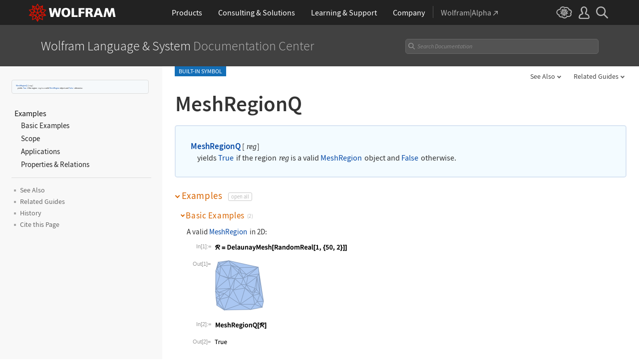

--- FILE ---
content_type: text/css
request_url: https://reference.wolframcloud.com/language-assets-v2/js/clipboard/2.0/clipboard.css
body_size: 10946
content:
/* copy to clipboard
   ========================================================================== */

.clipboard-input,
.clipboard-output {
    font-size: 0;
}

.clipboard-container {
    display: inline-block;
    position: relative;
}

.clipboard-table {
    display: table;
    min-height: 32px;
}

.clipboard-table>div {
    display: table-row;
}

.clipboard-cell,
.clipboard-img {
    color: #999;
    display: table-cell;
    font-family: Arial;
    font-size: .7rem;
    line-height: 0;
    padding: .5rem;
    position: relative;
    vertical-align: top;
}

.clipboard-cell {
    min-width: 3rem;
    padding-right: 0;
    padding-top: 1rem;
    text-align: right;
}

.clipboard-img a:hover {
    background: #e8f3ff;
    display: inline-block;
}

.clipboard-table.separate .clipboard-cell,
.clipboard-table.separate .clipboard-img {
    display: block;
}

.clipboard-table.separate .clipboard-cell {
    padding-left: 1rem;
    text-align: left;
}

.clipboard-table.separate .clipboard-img {
    padding-left: 4rem;
}

.clipboard-table .chevron-after,
.clipboard-table .arrow-after {
    display: none;
}

.clipboard-hover,
.clipboard-hover-normal {
    cursor: pointer;
    display: inline-block;
    position: relative;
}

.clipboard-inline.clipboard-hover,
.clipboard-block.clipboard-hover {
    position: static !important;
}

.clipboard-hover-normal {
    cursor: auto;
}

.clipboard-hover:not(.clipboard-link),
.clipboard-container:hover .clipboard-hover .link-button
 {
    border: 1px solid transparent;
    border-radius: 5px;
    position: relative;
}

.clipboard-hover.with-link {
    display: table-cell;
}

.clipboard-container:hover .clipboard-hover:not(.clipboard-link),
.clipboard-container:hover .clipboard-hover .link-button {
    background-color: #fafafa;
    border: 1px solid #ececec;
}

.clipboard-link {
    display: table-cell;
    position: relative;
    vertical-align: middle;
}
.clipboard-link.hide {
    display: none;
}
.clipboard-link .link-button {
    display: none;
    margin: 0 .5rem;
    padding: .5rem;
}
.clipboard-link code {
    left: -999999px;
    position: absolute;
    top: 0;
}
.clipboard-container:hover .link-button {
    display: inline-block;
}
.clipboard-link .link-button:before {
    background: url('img/direct-link.png');
    background-size: 13px auto;
    content: '';
    display: inline-block;
    height: 13px;
    width: 13px;
}
.clipboard-link:hover .link-button:before {
    background: url('img/direct-link.png') 0 -13px;
    background-size: 13px auto;
}

.clipboard-container:hover .clipboard-hover:not(.clipboard-link):focus,
.clipboard-container:hover .clipboard-hover:not(.clipboard-link):hover,
.clipboard-container:hover .clipboard-link:focus .link-button,
.clipboard-container:hover .clipboard-link:hover .link-button,
.clipboard-inline:hover,
.clipboard-block:hover {
    background: #e8f3ff;
    border: 1px solid #e8f3ff;
}

.clipboard-inlineblock:hover {
    background: #e8f3ff;
    border: 1px solid #e8f3ff;
}

.clipboard-container:hover .clipboard-hover:not(.clipboard-link):active,
.clipboard-container:hover .clipboard-hover:active .link-button {
    background: #c3e1fa;
    border: 1px solid #9bc8ee;
}

.code.clipboard-hover {
    margin: 0;
}

.clipboard-hover:focus img,
.clipboard-hover:hover img {
    /* mix-blend-mode: multiply; */
}

/* code
   ================================== */

.clipboard-copy {
    background-color: #f7f7f7;
    border-radius: 5px;
    border: 1px solid #e5e5e5;
    color: #494949;
    font-family: 'Source Sans Pro', Arial, sans-serif;
    font-size: 13px;
    height: 50px;
    left: -999999px;
    line-height: 1.3;
    overflow: auto;
    padding: 20px;
    position: absolute;
    top: 0;
    white-space: pre-wrap;
    width: 100%;
    word-break: break-all;
    z-index: 999999;
}

.clipboard-copy.show-code {
    height: 50px;
    left: 0;
    overflow: auto;
    top: 0;
}

.clipboard-copy.clipboard-hover:active,
.clipboard-copy.clipboard-hover:not(.clipboard-link):active .link-button {
    background: #f5f5f5;
    border: 1px solid #e5e5e5;
}

/* icons
   ================================== */

.clipboard-close {
    cursor: pointer;
    display: none;
    height: 30px;
    margin-top: 5px;
    position: absolute;
    right: 5px;
    text-align: center;
    top: 2px;
    width: 30px;
    z-index: 999998;
}

.clipboard-close.visible {
    display: block;
}

/* tooltips
   ================================== */

.clipboard-tooltip-wrapper {
    display: inline;
    float: left;
    height: 0;
    left: 0;
    position: relative;
    top: 0;
    width: 0;
}

.clipboard-tooltip {
    background: #f5f5f5;
    border-radius: 3px;
    border: 1px solid #e5e5e5;
    bottom: auto;
    color: #898989;
    visibility: hidden;
    font-size: 0px;
    font-style: normal;
    font-weight: 400;
    top: -20px;
    left: 0;
    line-height: 1.3;
    margin: auto;
    opacity: 0;
    padding: 7.5px 8px;
    position: absolute;
    right: 0;
    text-align: center;
    white-space: nowrap;
    width: 0;
    z-index: 999999;
    transition: all .7s ease;
}

.clipboard-hover:hover .clipboard-tooltip.show {
    top: -53px;
    opacity: 1;
    visibility: visible;
    width: 165px;
    font-size: 12px;
    transition: all .2s ease;
}
.clipboard-link:hover .clipboard-tooltip {
    left: -60px;
}

.clipboard-inline .clipboard-tooltip,
.clipboard-inline:hover .clipboard-tooltip,
.clipboard-block .clipboard-tooltip,
.clipboard-block:hover .clipboard-tooltip {
    bottom: auto;
    left: auto;
    right: auto;
    top: auto;
}

.clipboard-inline.image,
.clipboard-block.image {
    font-size: 0;
}

.clipboard-inlineblock.image {
    font-size: 0;
}

[class^="clipboard-"]:hover .clipboard-tooltip.show {
    opacity: 1;
    visibility: visible;
}

.clipboard-tooltip:before {
    border-bottom: 2px solid transparent;
    border-left: 3px solid transparent;
    border-right: 3px solid transparent;
    border-top: 2px solid #f5f5f5;
    content: '';
    display: block;
    height: 0;
    left: 0;
    margin: auto;
    opacity: 0;
    position: absolute;
    right: 0;
    top: 20px;
    transition: all .5s ease;
    width: 0;
    z-index: 999999;
}

.clipboard-tooltip:after {
    border-bottom: 3px solid transparent;
    border-left: 4px solid transparent;
    border-right: 4px solid transparent;
    border-top: 3px solid #e5e5e5;
    content: '';
    display: block;
    height: 0;
    left: 0;
    margin: auto;
    opacity: 0;
    position: absolute;
    right: 0;
    top: 20px;
    transition: all .5s ease;
    width: 0;
    z-index: 999998;
}

.clipboard-tooltip.bottom:before {
    border-bottom: 2px solid #f5f5f5;
    border-left: 3px solid transparent;
    border-right: 3px solid transparent;
    border-top: 2px solid transparent;
    content: '';
    display: block;
    height: 0;
    left: 0;
    margin: auto;
    opacity: 0;
    position: absolute;
    right: 0;
    top: -10px;
    transition: all .5s ease;
    width: 0;
    z-index: 999999;
}

.clipboard-tooltip.bottom:after {
    border-bottom: 3px solid #e5e5e5;
    border-left: 4px solid transparent;
    border-right: 4px solid transparent;
    border-top: 3px solid transparent;
    content: '';
    display: block;
    height: 0;
    left: 0;
    margin: auto;
    opacity: 0;
    position: absolute;
    right: 0;
    top: -10px;
    transition: all .5s ease;
    width: 0;
    z-index: 999998;
}

.clipboard-hover:hover .clipboard-tooltip:before {
    border-bottom: 9px solid transparent;
    border-left: 10px solid transparent;
    border-right: 10px solid transparent;
    border-top: 9px solid #f5f5f5;
    opacity: 1;
    top: 31px;
    transition: all .2s ease;
}

.clipboard-hover:hover .clipboard-tooltip:after {
    border-bottom: 10px solid transparent;
    border-left: 11px solid transparent;
    border-right: 11px solid transparent;
    border-top: 10px solid #e5e5e5;
    opacity: 1;
    top: 31px;
    transition: all .2s ease;
}

.clipboard-tooltip.bottom {
    bottom: -53px;
    bottom: 0;
    opacity: 1;
    top: auto;
}

.clipboard-hover:hover .clipboard-tooltip.bottom:before {
    border-bottom: 9px solid #f5f5f5;
    border-left: 10px solid transparent;
    border-right: 10px solid transparent;
    border-top: 9px solid transparent;
    opacity: 1;
    top: -17px;
    transition: all .2s ease;
}

.clipboard-hover:hover .clipboard-tooltip.bottom:after {
    border-bottom: 10px solid #e5e5e5;
    border-left: 11px solid transparent;
    border-right: 11px solid transparent;
    border-top: 10px solid transparent;
    opacity: 1;
    top: -19px;
    transition: all .2s ease;
}

.clipboard-tooltip i {
    background: url('img/icon-clipboard.png') no-repeat center left;
    background-size: contain;
    display: inline-block;
    height: 0;
    margin: -3px .25rem 0 0;
    transition: all .5s ease;
    vertical-align: middle;
    width: 0;
}

.clipboard-tooltip.copied i {
    background: url('img/icon-checkmark.png') no-repeat center left;
    background-size: contain;
    display: inline-block;
    height: 0;
    margin: -3px .25rem 0 0;
    transition: all .5s ease;
    vertical-align: middle;
    width: 0;
}

.clipboard-hover:hover .clipboard-tooltip i {
    height: 18px;
    width: 14px;
    transition: all .1s ease;
}

/* visible code examples
   ================================== */

.clipboard .code-plain {
    background-color: #f7f7f7;
    border-radius: 5px;
    border: 1px solid #e5e5e5;
    color: #494949;
    display: block;
    font-family: monospace, monospace;
    font-size: 13px;
    line-height: 1.3;
    margin-top: 5px;
    padding: 20px;
    white-space: pre-wrap;
    width: 100%;
    word-break: break-all;
}

/* with media
   ================================== */

.clipboard-img video,
.clipboard-img img {
    max-height: 100%;
    max-width: 100%;
}

.clipboard-img img:not([src^="data"]),
.clipboard-img video {
    height: auto;
}

.clipboard-output .media:hover i {
    background: url('img/animation2x.png') 0 -50px;
    background-size: 100px;
    bottom: 0;
    display: inline-block;
    height: 50px;
    left: 0;
    margin: auto;
    position: absolute;
    right: 0;
    top: 0;
    width: 50px;
}

.clipboard-output .media.pause:hover i {
    background-position: 0 0;
}

.clipboard-output .media.pause:active i {
    background-position: -50px 0;
}

.clipboard-output .media:active i {
    background-position: -50px -50px;
}

.clipboard-output .media .hide,
.clipboard-output .media audio {
    display: block !important;
    height: 0;
    left: 0;
    position: absolute;
    top: 0;
    width: 0;
}

@media all and (max-width: 600px) {
    .clipboard-cell {
        min-width: 1rem;
        width: auto;
    }

    .clipboard-table.separate .clipboard-cell,
    .clipboard-table.separate .clipboard-img {
        display: table-cell;
        padding-left: .5rem;
    }

    .clipboard-num {
        display: none;
    }

    .clipboard-table .chevron-after,
    .clipboard-table .arrow-after {
        display: inline;
    }
}

--- FILE ---
content_type: text/css
request_url: https://www.wolframcdn.com/fonts/source-code-pro/1.0/all.css
body_size: 286
content:
@font-face {
    font-family: 'Source Code Pro';
    font-stretch: normal;
    font-style: normal;
    font-variant: normal;
    font-weight: 200;
    src: url('SourceCodePro-ExtraLight.woff2') format('woff2'),
         url('SourceCodePro-ExtraLight.woff') format('woff'),
         url('SourceCodePro-ExtraLight.ttf') format('truetype');
}

@font-face {
    font-family: 'Source Code Pro';
    font-stretch: normal;
    font-style: normal;
    font-variant: normal;
    font-weight: 300;
    src: url('SourceCodePro-Light.woff2') format('woff2'),
         url('SourceCodePro-Light.woff') format('woff'),
         url('SourceCodePro-Light.ttf') format('truetype');
}

@font-face {
    font-family: 'Source Code Pro';
    font-stretch: normal;
    font-style: normal;
    font-variant: normal;
    font-weight: 400;
    src: url('SourceCodePro-Regular.woff2') format('woff2'),
         url('SourceCodePro-Regular.woff') format('woff'),
         url('SourceCodePro-Regular.ttf') format('truetype');
}

@font-face {
    font-family: 'Source Code Pro';
    font-stretch: normal;
    font-style: normal;
    font-variant: normal;
    font-weight: 500;
    src: url('SourceCodePro-Medium.woff2') format('woff2'),
         url('SourceCodePro-Medium.woff') format('woff'),
         url('SourceCodePro-Medium.ttf') format('truetype');
}

@font-face {
    font-family: 'Source Code Pro';
    font-stretch: normal;
    font-style: normal;
    font-variant: normal;
    font-weight: 600;
    src: url('SourceCodePro-SemiBold.woff2') format('woff2'),
         url('SourceCodePro-SemiBold.woff') format('woff'),
         url('SourceCodePro-SemiBold.ttf') format('truetype');
}

@font-face {
    font-family: 'Source Code Pro';
    font-stretch: normal;
    font-style: normal;
    font-variant: normal;
    font-weight: 700;
    src: url('SourceCodePro-Bold.woff2') format('woff2'),
         url('SourceCodePro-Bold.woff') format('woff'),
         url('SourceCodePro-Bold.ttf') format('truetype');
}

@font-face {
    font-family: 'Source Code Pro';
    font-stretch: normal;
    font-style: normal;
    font-variant: normal;
    font-weight: 900;
    src: url('SourceCodePro-Black.woff2') format('woff2'),
         url('SourceCodePro-Black.woff') format('woff'),
         url('SourceCodePro-Black.ttf') format('truetype');
}

--- FILE ---
content_type: text/css
request_url: https://reference.wolframcloud.com/language-assets/css/icons.css
body_size: 6283
content:
/* ICON STYLES FOR REFERENCE DOCS

   developer:   suef
   requires:    /common/framework/css/framework.en.css
                ../css/global.css
   ========================================================================== */

/* ==========================================================================
   ICONS
   ========================================================================== */
.desktop:before { content: ''; background-position: center center; background-image: url('../img/desktop-available2x.png'); background-size: 18px 16px; top: 4px; width: 20px; height: 20px; display: inline-block; }
.mobile:before { content: ''; background-position: center center; background-image: url('../img/mobile-available2x.png'); background-size: 14px 19px; top: 3px; top: 3px; width: 20px; height: 20px; display: inline-block; }
.cloud:before { content: ''; background-position: center center; background-image: url('../img/cloud-available2x.png'); background-size: 22px 16px; top: 3px; width: 20px; height: 20px; display: inline-block; }
.desktop.unknown:before { background-image: url('../img/desktop-unknown2x.png'); }
.mobile.unknown:before { background-image: url('../img/mobile-unknown2x.png'); }
.cloud.unknown:before { background-image: url('../img/cloud-unknown2x.png'); }
.desktop.unavailable:before { background-image: url('../img/desktop-unavailable2x.png'); }
.mobile.unavailable:before { background-image: url('../img/mobile-unavailable2x.png'); }
.cloud.unavailable:before { background-image: url('../img/cloud-unavailable2x.png'); }
#search-button { background-image: url('../img/search2x.png'); background-size: 14px 14px; width: 14px; height: 14px; display: inline-block; }
.toplink:before { content: ''; background-image: url('../img/back-to-top2x.png'); background-size: 11px 15px; width: 11px; height: 15px; display: inline-block; }
.get-started:before { content: ''; background-image: url('../img/open-cloud2x.png'); background-size: 30px 30px; width: 30px; height: 30px; display: inline-block; }
.new-in:before { content: ''; background-image: url('../img/v112x.png'); background-size: 30px 30px; width: 30px; height: 30px; display: inline-block; }
.products:before { content: ''; background-image: url('../img/wolfram-language2x.png'); background-size: 30px 30px; width: 30px; height: 30px; display: inline-block; }
.feedback:before { content: ''; background: url('../img/feedback2x.png') no-repeat center 0; background-size: 20px 32px; width: 22px; height: 16px; display: inline-block; margin: 0 3px 0 0; top: .15rem; position: relative; right: .2rem; }
.feedback:hover:before { background-position: center -16px; }
.NotesThumbnails:before { content: ''; background: url('../img/details-magnify2x.png'); background-size: 25px 50px; width: 25px; height: 25px; display: inline-block; bottom: 0; left: 3rem; top: 0; margin: auto; position: absolute; z-index: 9; }
.ListOptionsThumbnails:before { content: ''; background: url('../img/details-magnify2x.png'); background-size: 25px 50px; width: 25px; height: 25px; display: inline-block; bottom: 0; left: 3rem; top: 0; margin: auto; position: absolute; z-index: 11; }
#DetailsAndOptions:hover .NotesThumbnails:before { background-position: left bottom; }
#ListAllOptions:hover .ListOptionsThumbnails:before { background-position: left bottom; }
.animation:hover .playAnimation + span:before { content: ''; background: url('../img/animation2x.png') 0 -50px; background-size: 100px; width: 50px; height: 50px; display: inline-block; position: absolute; left: 0; right: 0; top: 0; bottom: 0; margin: auto; }
.service-credit:before { content: ''; background-image: url('../img/service-credit2x.png'); background-size: 20px 20px; width: 20px; height: 20px; display: inline-block; }
.AwaitingReviewNote .inner:before, .ObsolescenceNote .inner:before { content: ''; width: 24px; height: 21px; background: url('../img/warning2x.png') no-repeat center center; background-size: 24px 21px; position: absolute;  top: 0; bottom: 0; margin: auto; left: 0; }
.PlatformAvailabilityNote .inner:before, .DataPageEntityNote .inner:before { content: ''; display: inline-block; vertical-align: middle; position: absolute;  top: 0; bottom: 0; margin: auto; left: 0; }
.PlatformAvailabilityNote .inner:before { content: ''; background: url('../img/wolfram-finance-platform2x.png') no-repeat; background-size: 26px 26px; width: 26px; height: 26px; }
.DataPageEntityNote .inner:before { content: ''; background: url('../img/blue-arrow2x.png') no-repeat; background-size: 16px 14px; width: 16px; height: 14px; }
.AwaitingReviewNote .inner, .ObsolescenceNote .inner { padding: 0 0 0 28px; }
.PlatformAvailabilityNote .inner { padding: 0 0 0 30px; }
.DataPageEntityNote .inner { padding: 0 0 0 20px; }
.footer-links .icon:before { content: ''; height: 20px; display: inline-block; vertical-align: middle; right: 5px; position: relative; background-repeat: no-repeat; background-position: right center; }
.fast-intro:before { width: 22px; background-size: 22px 20px; background-image: url('../img/fast-intro2x.png'); }
.elementary-intro:before { width: 22px; background-size: 17px 20px; background-image: url('../img/elementary-intro2x.png'); }
.quick-reference:before { width: 22px; background-size: 22px 20px; background-image: url('../img/cloud-quick-reference2x.png'); }
.new-features:before { width: 23px; height: 20px !important; background-size: 20px 20px; background-position: left top !important; background-image: url('../img/new-features-grey2x.png'); top: -2px; right: 3px !important; }
.language-products:before { width: 22px; background-size: 20px 20px; background-image: url('../img/language-products2x.png'); }

.workflow-tabs a:before { content: ''; display: inline-block; margin: 0 3px 2px 0; position: relative; top: .2rem; right: .2rem; filter: brightness(.1) invert(.5); vertical-align: bottom; z-index: 10; }
.workflow-tabs a.selected:before { filter: none; }
a.desktop-tab:before { background: url('../img/green-desktop2x.png') no-repeat center 1px; background-size: 20px 18px; width: 20px; height: 22px; top: .3rem; }
a.cloud-tab:before { background: url('../img/green-cloud2x.png') no-repeat center center; background-size: 24px 16px; width: 24px; height: 22px; top: 3px; }
a.mobile-tab:before { background: url('../img/green-mobile2x.png') no-repeat center center; background-size: 14px 20px; width: 14px; height: 20px; }

--- FILE ---
content_type: text/css
request_url: https://reference.wolframcloud.com/language-assets/inc/feedback/css/contact-us.en.css
body_size: 1665
content:
/* Contact us style

   developer:   yhechler
   requires:    /common/framework/css/framework.en.css
                /common/framework/css/form-gui.en.css
   ========================================================================== */

html {
	min-width: auto;
}
.main.form {
	padding: 1rem 0 0;
}
.main .thankyou-form {
	padding: 2rem 0 0 !important;
}
#_form-gui {
	margin: 0 1px;
}
#_form-gui * {
	font-family: 'Source Sans Pro', sans-serif;
}
h1.heading {
	color: #dd1100;
	font-size: 2.8125rem;
	font-weight: 400;
}
.contact-us main a:hover {
	color: #f57300;
}
label {
	font-size: 1rem;
	line-height: 1;
}
#gdpr label {
	line-height: 1.3;
}
#_form-gui input:-webkit-autofill {
	-webkit-box-shadow: none;
	-webkit-text-fill-color: inherit;
}
.contact-us .submit-button {
	display: inline-block;
	padding: 9px 25px;
	border: 1px solid #B00F00;
	border-radius: 3px;
	background: #D10 none repeat scroll 0% 0%;
	color: #FFF;
	font-size: 1.0625rem;
	cursor: pointer;
	margin: 40px 0 0;
	line-height: 1em;
}
input {
	box-shadow: none;
}
/* error */

.server-error .error {
	color: #D10;
	font-weight: 400;
	background: url(/images/freakedSpikey.png) no-repeat scroll 0% 0% transparent;
	background-size: 48px 82px;
	line-height: 82px;
	padding-left: 58px;
	min-height: 82px;
}
.server-error p {
	margin-left: 3.5rem;
}
#_form-gui label.yesno {
	display: inline-block;
	margin: 0 10px 0 0;
}
.email {
	display: inline-block;
	width: 50%;
	padding: .5rem 0 .3rem;
}
.signup-container {
	padding: .5rem 0 1.7rem;
}
.thankyou {
	background: #f9f9f9;
	border: 1px solid #dadada;
	padding: 12px 22px;
}
.thankyou .feedback-form-heading {
	font-size: 1.3rem;
}
.thankyou td p {
	margin: 0;
	font-size: 1.1rem;
}
@media all and (max-width: 600px) {
	.email {
		width: 100%;
		display: revert;
	}
}